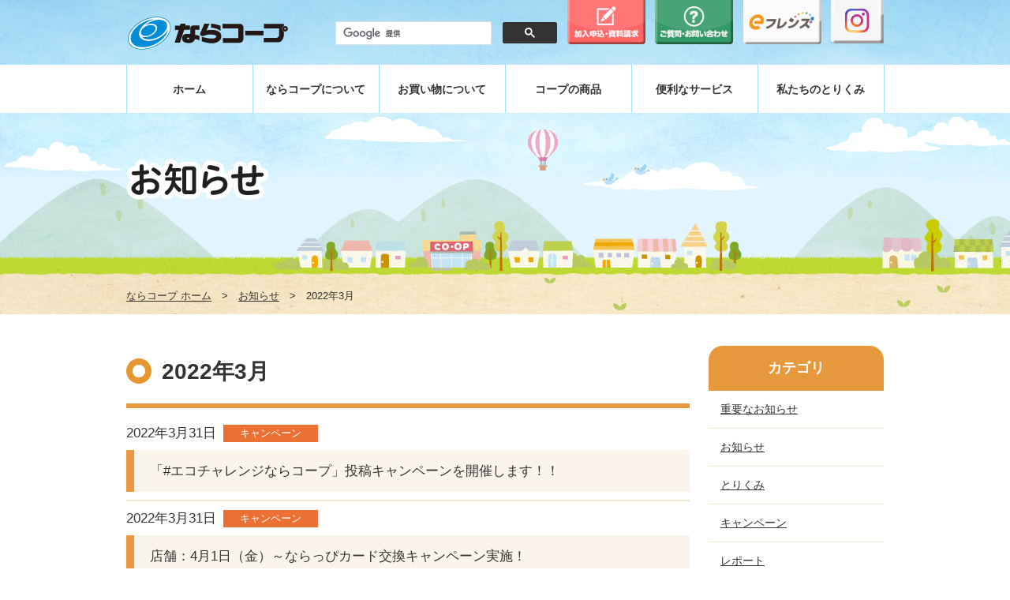

--- FILE ---
content_type: text/html
request_url: https://www.naracoop.or.jp/naranews/202203/
body_size: 36583
content:

<!DOCTYPE html>
<html lang="ja">
<head>
<!-- Google Tag Manager -->
<script>(function(w,d,s,l,i){w[l]=w[l]||[];w[l].push({'gtm.start':
new Date().getTime(),event:'gtm.js'});var f=d.getElementsByTagName(s)[0],
j=d.createElement(s),dl=l!='dataLayer'?'&l='+l:'';j.async=true;j.src=
'https://www.googletagmanager.com/gtm.js?id='+i+dl;f.parentNode.insertBefore(j,f);
})(window,document,'script','dataLayer','GTM-TL5W6S9');</script>
<!-- End Google Tag Manager -->
    
    <meta charset="utf-8" />
<meta http-equiv="X-UA-Compatible" content="IE=edge,chrome=1" />
<title>お知らせ|ならコープ</title>
<meta http-equiv="cleartype" content="on" />
<meta name="HandheldFriendly" content="True" />
<meta name="MobileOptimized" content="320" />
<link rel="stylesheet" href="/css/common.css" />
<!--[if lt IE 9]>
<link rel="stylesheet" href="/css/ie.css" />
<script src="/js/html5shiv.min.js"></script>
<script src="/js/IE9.js"></script>
<script src="/js/respond.min.js"></script>
<![endif]-->
<script src="/js/jquery-1.11.2.min.js"></script>
<script src="/js/jquery.bxslider.min.js"></script>
<script src="/js/scripts.js"></script>
<script src="/js/analytics.js"></script>
	<link rel="stylesheet" href="/naranews/css/news.css" />
</head>
<body>
<!-- Google Tag Manager (noscript) -->
<noscript><iframe src="https://www.googletagmanager.com/ns.html?id=GTM-TL5W6S9"
height="0" width="0" style="display:none;visibility:hidden"></iframe></noscript>
<!-- End Google Tag Manager (noscript) -->
<div id="wrapper">
	    <header>
        <div class="wrapper">
            <h1 class="headerLogo">
                <a class="trans" href="/">
                    <img src="/img/common/header_logo.png" alt="ならコープ" />
                </a>
            </h1>

			<div class="kanyubtn sm">
				<a class="trans" href="https://www.mail-member.com/kanyu/index.html" target="_blank" onClick="ga('send', 'event',  'link', 'click', 'https://www.mail-member.com/kanyu/index.html');">
					<img src="/img/common/btn_headerkanyusp.png" alt="" />
				</a>
			</div>
			<div class="insta sm">
				<a class="trans" href="https://www.instagram.com/naracoop_official/" target="_blank" >
					<img src="/img/common/btn_instagram _sp.png" alt="" width="" />
				</a>
			</div>

			<div class="headerFormSearch md clearfix">
			
<script async src="https://cse.google.com/cse.js?cx=016636273171169253590:yehyycqmozx"></script>
<div class="gcse-searchbox-only"></div>

			</div>

            <a class="headerBtnAccess md trans btn_header01" href="https://www.mail-member.com/kanyu/index.html" target="_blank" onClick="ga('send', 'event',  'link', 'click', 'https://www.mail-member.com/kanyu/index.html');"><img src="/img/common/btn_headerkanyu.png" alt="加入申込・資料請求" width="80%" /></a>
            <a class="headerBtnAccess md trans btn_header02" href="/contact/"><img src="/img/common/btn_headercontact.png" alt="ご質問・お問い合わせ" width="80%" /></a>
            <a class="headerBtnAccess md trans btn_header03" href="/efriends2/index.htm"><img src="/img/common/btn_headeref.png" alt="eフレンズ" width="80%" /></a>
            <a class="headerBtnAccess md trans btn_header04" href="https://www.instagram.com/naracoop_official/" target="_blank"><img src="/img/common/btn_instagram.png" alt="インスタグラム" /></a>
            <a class="headerBtn sm btn-search" id="btn-search"></a>
            <a class="headerBtn sm btn-menu" id="btn-menu"></a>
        </div>
    </header>
    <div class="spNavigation" id="spNavigation">
        <ul class="top">
			<li>
                <a href="https://www.mail-member.com/kanyu/index.html" target="_blank" onClick="ga('send', 'event',  'link', 'click', 'https://www.mail-member.com/kanyu/index.html');">加入申込・資料請求</a>
			</li>
			<li>
                <a href="/contact/">ご質問・お問い合わせ</a>
			</li>
            <li>
                <a href="/about/">ならコープについて<span class="expand"></span></a>
                <ul class="sub">
                    <li>
                        <a href="/about/coop/">コープってなに？</a>
                    </li>
                    <li>
                        <a href="/about/naracoop/">ならコープとは<span class="expand"></span></a>
                        <ul class="sub">
                            <li><a href="/about/naracoop/profile.html">ならコープのプロフィール</a></li>
                            <li><a href="/about/naracoop/ayumi.html">ならコープのあゆみ</a></li>
                            <li><a href="/about/naracoop/narappi.html">ならコープキャラクター ならっぴです！</a></li>
                            <li><a href="/about/naracoop/promise.html">皆様への6つのお約束</a></li>
                        </ul>
                    </li>
                    <li><a class="trans" href="/about/kikan/">機関運営・内部統制</a></li>
                    <li><a class="trans" href="/about/soudaireport/">総代会報告</a></li>
					<li><a class="trans" href="/about/soudai/">総代ってな～に？</a></li>
                    <li><a class="trans" href="/recruit/">採用情報</a></li>
                    <li><a class="trans" href="/naravoice/">支所・声の改善事例ニュース</a></li>
                    <li><a class="trans" href="/contact/">よくある質問・お問い合わせ</a></li>
                </ul>
            </li>
            <li>
                <a href="/delivery/">自宅でお買い物<span class="expand"></span></a>
                <ul class="sub">
                    <li><a class="trans" href="/delivery/flow/">ご利用サイクル・注文方法</a></li>
                    <li><a class="trans" href="/efriends2/index.htm">ネット注文eフレンズ</a></li>
                    <li><a class="trans" href="/delivery/catalog/">商品カタログの紹介</a></li>
                    <li><a class="trans" href="/delivery/case/">グループ利用・個人宅配</a></li>
                    <li><a class="trans" href="/delivery/benriotoku/">ベンリでおトクなご利用方法</a></li>
                    <li><a class="trans" href="https://www.naracoop.or.jp/form/request/">声に応えてリクエスト</a></li>
                    <li><a class="trans" href="/store/attaka/">あったか便</a></li>
                    <li><a class="trans" href="/yusyokutakuhai/">夕食宅配</a></li>
                    <li><a class="trans" href="https://www.mail-member.com/kanyu/jump/kanyu-to-form_top.html?ts=h0siryouseikyuu/">加入資料請求・お申込み</a></li>
                </ul>
            </li>
            <li>
                <a href="/store/">店舗でお買い物<span class="expand"></span></a>
				<ul class="sub">
					<li><a class="trans" href="/store/info/">店舗一覧・セール情報</a></li>
					<li><a class="trans" href="/store/sale/">お買い得情報・お買物カレンダー</a></li>
					<li><a class="trans" href="/store/attaka/">あったか便</a></li>
					<li><a class="trans" href="/store/narappicard/">ならっぴカード</a>
					</li>
					<li><a class="trans" href="/store/certificate/">組合員証でおトク！</a></li>
					<li><a class="trans" href="/store/sukusuku/">すくすくパス</a></li>
					<li><a class="trans" href="https://www.mail-member.com/fanclub/index.html" target="_blank">店舗ファンクラブ</a></li>
					<li><a class="trans" href="/store/torikumi/">お店のとりくみ</a></li>
					<li><a class="trans" href="/store/recipe/" target="_blank">今月のレシピ</a></li>
            	</ul>
            </li>
            <li>
                <a href="/goods/">コープの商品<span class="expand"></span></a>
                <ul class="sub">
                    <li><a class="trans" href="/goods/about/">ならコープの商品とは（商品政策）</a></li>
                    <li><a class="trans" href="/goods/original/">コープならではの商品</a></li>
                    <li><a class="trans" href="/goods/safety/">安心・安全の確保</a></li>
                    <li><a class="trans" href="/goods/letter/">品質保証だより・商品検査だより・<br>品質保証活動レポートについて</a></li>
                    <li><a class="trans" href="/goods/tankentai/">ならっぴ探検隊</a></li>
                    <li><a class="trans" href="/movie/index.html#syouhinseisaku">産直・産地点検活動</a></li>
                    <li><a class="trans" href="http://www.kondatekun.com/coop-kinki/" target="_blank">ぱくぱく献立くん</a></li>
                    <li><a class="trans" href="/goods/goodsqa/">商品Q&amp;A</a></li>
                </ul>
            </li>
            <li>
                <a href="/services/">便利なサービス<span class="expand"></span></a>
                <ul class="sub">
                    <li><a class="trans" href="https://www.naracoop.or.jp/kyosai/" target="_blank">CO・OP共済</a></li>
                    <li><a class="trans" href="/kyousai/kyousai.html">コープの保険</a></li>
                    <li><a class="trans" href="/yusyokutakuhai/">夕食宅配</a></li>
                    <li><a class="trans" href="/cs/">くらしの便利帳Web</a></li>
                </ul>
            </li>
            <li>
                <a href="/action/">私たちのとりくみ<span class="expand"></span></a>
                <ul class="sub">
                    <li><a class="trans" href="/action/environment/">環境</a></li>
                    <li><a class="trans" href="/action/fukushi/">福祉・ボランティア</a></li>
                    <li><a class="trans" href="/action/kosodate/">子育て支援</a></li>
                    <li><a class="trans" href="/action/unicef">平和・ユニセフ</a></li>
                    <li><a class="trans" href="/action/hisaichi/">被災地支援</a></li>
                    <li><a class="trans" href="/action/kumikatsu/">組合員活動</a></li>
                    <li><a class="trans" href="/action/tsudoi/">組合員のつどい</a></li>
                    <li><a class="trans" href="/action/yoshino/">吉野共生プロジェクト</a></li>
                </ul>
            </li>
            <li>
                <a href="/welcome/">はじめての方へ</a>
            </li>
            <li>
                <a href="/movie/">ならコープムービーチャンネル</a>
            </li>
             <li>
                <a href="/book/">ならコープライブラリー</a>
            </li>
        </ul>
    </div>
    <div class="spSearchBar" id="spSearchBar">

<script async src="https://cse.google.com/cse.js?cx=016636273171169253590:yehyycqmozx"></script>
<div class="gcse-searchbox-only"></div>

    </div>
    <nav id="navbar">
        <ul class="wrapper clearfix">
            <li><a class="trans" href="/">ホーム</a></li>
            <li><a class="trans" href="/about/">ならコープについて</a></li>
            <li><a class="trans" href="/shopping/">お買い物について</a></li>
            <li><a class="trans" href="/goods/">コープの商品</a></li>
            <li><a class="trans" href="/services/">便利なサービス</a></li>
            <li><a class="trans" href="/action/">私たちのとりくみ</a></li>
        </ul>
    </nav>	<div class="pageHeader">
		<div class="wrapper">
			<div class="clearfix">
				<h2 class="pageTitle">
					<img class="md" src="../../naranews/img/page_title.png" alt="お知らせ" />
					<img class="sm" src="../../naranews/img/sp/page_title.png" alt="お知らせ" />
				</h2>
				<div class="pageIcon">
					<img src="../../naranews/img/page_icon.png" alt=" " />
				</div>
			</div>
			<div class="breadcrumbs">
				<a class="trans" href="/">ならコープ ホーム</a>　&gt;　<a class="trans" href="/naranews">お知らせ</a>　&gt;　2022年3月
			</div>
		</div>
	</div>
	<article id="container" class="wrapper clearfix">
		<div class="main">
			<h3 class="secHeader">2022年3月</h3>
			<div class="secContent naraContent">
				<ul class="naraPosts">
                    
                        
                            
                            
	                        
	                            
	                        
	                        
							<li>
								<div class="post">
									<div class="postInfo">
    									<span class="date">2022年3月31日</span>
    									<span class="tag c-4">キャンペーン</span>

									</div>
    								<h3 class="postTitle"><a class="trans" href="/naranews/cat4/4149.html">「#エコチャレンジならコープ」投稿キャンペーンを開催します！！</a></h3>
								</div>
							</li>
                            
                        
                            
                            
	                        
	                            
	                        
	                        
							<li>
								<div class="post">
									<div class="postInfo">
    									<span class="date">2022年3月31日</span>
    									<span class="tag c-4">キャンペーン</span>

									</div>
    								<h3 class="postTitle"><a class="trans" href="/naranews/cat4/4183.html">店舗：4月1日（金）～ならっぴカード交換キャンペーン実施！</a></h3>
								</div>
							</li>
                            
                        
                            
                            
	                        
	                            
	                        
	                        
							<li>
								<div class="post">
									<div class="postInfo">
    									<span class="date">2022年3月28日</span>
    									<span class="tag c-2">お知らせ</span>
<span class="tag c-3">とりくみ</span>

									</div>
    								<h3 class="postTitle"><a class="trans" href="/naranews/cat2/4168.html">はなまる通信vol.30を発行しました</a></h3>
								</div>
							</li>
                            
                        
                            
                            
	                        
	                            
	                        
	                        
							<li>
								<div class="post">
									<div class="postInfo">
    									<span class="date">2022年3月25日</span>
    									<span class="tag c-3">とりくみ</span>

									</div>
    								<h3 class="postTitle"><a class="trans" href="/naranews/cat3/4177.html">三宅川西コープ委員会：組合員のつどいと“蜜ろうラップ”作り</a></h3>
								</div>
							</li>
                            
                        
                            
                            
	                        
	                            
	                        
	                        
							<li>
								<div class="post">
									<div class="postInfo">
    									<span class="date">2022年3月24日</span>
    									<span class="tag c-2">お知らせ</span>

									</div>
    								<h3 class="postTitle"><a class="trans" href="/naranews/cat2/4175.html">コープ学園前職員１名の新型コロナウイルス陽性の判明について</a></h3>
								</div>
							</li>
                            
                        
                            
                            
	                        
	                            
	                        
	                        
							<li>
								<div class="post">
									<div class="postInfo">
    									<span class="date">2022年3月21日</span>
    									<span class="tag c-2">お知らせ</span>
<span class="tag c-3">とりくみ</span>

									</div>
    								<h3 class="postTitle"><a class="trans" href="/naranews/cat2/4170.html">はなまる通信vol.29を発行しました</a></h3>
								</div>
							</li>
                            
                        
                            
                            
	                        
	                            
	                        
	                        
							<li>
								<div class="post">
									<div class="postInfo">
    									<span class="date">2022年3月18日</span>
    									<span class="tag c-5">レポート</span>
<span class="tag c-10">平和</span>

									</div>
    								<h3 class="postTitle"><a class="trans" href="/naranews/cat5/4169.html">「被災地を忘れない」東北名産品販売会＆学習交流会を開催しました</a></h3>
								</div>
							</li>
                            
                        
                            
                            
	                        
	                            
	                        
	                        
							<li>
								<div class="post">
									<div class="postInfo">
    									<span class="date">2022年3月17日</span>
    									<span class="tag c-3">とりくみ</span>

									</div>
    								<h3 class="postTitle"><a class="trans" href="/naranews/cat3/4167.html">田原本コープ委員会：組合員につどいとCO・OPセフターの学習会</a></h3>
								</div>
							</li>
                            
                        
                            
                            
	                        
	                            
	                        
	                        
							<li>
								<div class="post">
									<div class="postInfo">
    									<span class="date">2022年3月16日</span>
    									<span class="tag c-3">とりくみ</span>

									</div>
    								<h3 class="postTitle"><a class="trans" href="/naranews/cat3/4160.html">生駒東コープ委員会：組合員のつどいと㈱コモのパンのおいしさの秘密を学びました</a></h3>
								</div>
							</li>
                            
                        
                            
                            
	                        
	                            
	                        
	                        
							<li>
								<div class="post">
									<div class="postInfo">
    									<span class="date">2022年3月15日</span>
    									<span class="tag c-10">平和</span>
<span class="tag c-2">お知らせ</span>

									</div>
    								<h3 class="postTitle"><a class="trans" href="/naranews/cat10/4158.html">ウクライナ緊急募金ご協力のお願い</a></h3>
								</div>
							</li>
                            
				</ul>
            
				<div class="naraPager ma-0">
                    
					<a class="trans" href="/naranews/"><span>お知らせTOP</span></a>
                    
    	    			
                        <a href="https://www.naracoop.or.jp/naranews/202203/index_2.html" class="link_next"><span>次のページ</span>　＞＞</a>
                    
				</div>
            
			</div>
		</div>
        <aside class="sidebar smView">
<div class="naranetMenu menuAccordion">
<div class="menu active">
<h3 class="sideHeader">カテゴリ<span class="btnToggle"></span></h3>
<ul class="sideMenu">
<li>
<a class="trans" href="/naranews/cat1/">重要なお知らせ</a>
</li>
<li>
<a class="trans" href="/naranews/cat2/">お知らせ</a>
</li>
<li>
<a class="trans" href="/naranews/cat3/">とりくみ</a>
</li>
<li>
<a class="trans" href="/naranews/cat4/">キャンペーン</a>
</li>
<li>
<a class="trans" href="/naranews/cat5/">レポート</a>
</li>
<li>
<a class="trans" href="/naranews/cat6/">イベント</a>
</li>
<li>
<a class="trans" href="/naranews/cat7/">商品</a>
</li>
<li>
<a class="trans" href="/naranews/cat8/">子育て</a>
</li>
<li>
<a class="trans" href="/naranews/cat9/">環境</a>
</li>
<li>
<a class="trans" href="/naranews/cat10/">平和</a>
</li>
<li>
<a class="trans" href="/naranews/cat11/">福祉</a>
</li>
<li>
<a class="trans" href="/naranews/cat14/">吉野共生</a>
</li>
<li>
<a class="trans" href="/naranews/cat12/">支援活動</a>
</li>
<li>
<a class="trans" href="/naranews/cat13/">公告</a>
</li>
<li>
<a class="trans" href="/naranews/cat15/">チラシ</a>
</li>
<li>
<a class="trans" href="/naranews/cat16/">子育て・イベント</a>
</li>
<li>
<a class="trans" href="/naranews/cat17/">50周年企画</a>
</li>
</ul>
</div>
<div class="menu active">
<h3 class="sideHeader">アーカイブ<span class="btnToggle"></span></h3>
<ul class="sideMenu">
<li>
<a class="trans" href="/naranews/202512/">・2025年12月</a>
</li>
<li>
<a class="trans" href="/naranews/202511/">・2025年11月</a>
</li>
<li>
<a class="trans" href="/naranews/202510/">・2025年10月</a>
</li>
<li>
<a class="trans" href="/naranews/202509/">・2025年9月</a>
</li>
<li>
<a class="trans" href="/naranews/202508/">・2025年8月</a>
</li>
<li>
<a class="trans" href="/naranews/202507/">・2025年7月</a>
</li>
<li>
<a class="trans" href="/naranews/202506/">・2025年6月</a>
</li>
<li>
<a class="trans" href="/naranews/202505/">・2025年5月</a>
</li>
<li>
<a class="trans" href="/naranews/202504/">・2025年4月</a>
</li>
<li>
<a class="trans" href="/naranews/202503/">・2025年3月</a>
</li>
<li>
<a class="trans" href="/naranews/202502/">・2025年2月</a>
</li>
<li>
<a class="trans" href="/naranews/202501/">・2025年1月</a>
</li>
<li>
<a class="trans" href="/naranews/202412/">・2024年12月</a>
</li>
<li>
<a class="trans" href="/naranews/202411/">・2024年11月</a>
</li>
<li>
<a class="trans" href="/naranews/202410/">・2024年10月</a>
</li>
<li>
<a class="trans" href="/naranews/202409/">・2024年9月</a>
</li>
<li>
<a class="trans" href="/naranews/202408/">・2024年8月</a>
</li>
<li>
<a class="trans" href="/naranews/202407/">・2024年7月</a>
</li>
<li>
<a class="trans" href="/naranews/202406/">・2024年6月</a>
</li>
<li>
<a class="trans" href="/naranews/202405/">・2024年5月</a>
</li>
<li>
<a class="trans" href="/naranews/202404/">・2024年4月</a>
</li>
<li>
<a class="trans" href="/naranews/202403/">・2024年3月</a>
</li>
<li>
<a class="trans" href="/naranews/202402/">・2024年2月</a>
</li>
<li>
<a class="trans" href="/naranews/202401/">・2024年1月</a>
</li>
<li>
<a class="trans" href="/naranews/202312/">・2023年12月</a>
</li>
<li>
<a class="trans" href="/naranews/202311/">・2023年11月</a>
</li>
<li>
<a class="trans" href="/naranews/202310/">・2023年10月</a>
</li>
<li>
<a class="trans" href="/naranews/202309/">・2023年9月</a>
</li>
<li>
<a class="trans" href="/naranews/202308/">・2023年8月</a>
</li>
<li>
<a class="trans" href="/naranews/202307/">・2023年7月</a>
</li>
<li>
<a class="trans" href="/naranews/202306/">・2023年6月</a>
</li>
<li>
<a class="trans" href="/naranews/202305/">・2023年5月</a>
</li>
<li>
<a class="trans" href="/naranews/202304/">・2023年4月</a>
</li>
<li>
<a class="trans" href="/naranews/202303/">・2023年3月</a>
</li>
<li>
<a class="trans" href="/naranews/202302/">・2023年2月</a>
</li>
<li>
<a class="trans" href="/naranews/202301/">・2023年1月</a>
</li>
<li>
<a class="trans" href="/naranews/202212/">・2022年12月</a>
</li>
<li>
<a class="trans" href="/naranews/202211/">・2022年11月</a>
</li>
<li>
<a class="trans" href="/naranews/202210/">・2022年10月</a>
</li>
<li>
<a class="trans" href="/naranews/202209/">・2022年9月</a>
</li>
<li>
<a class="trans" href="/naranews/202208/">・2022年8月</a>
</li>
<li>
<a class="trans" href="/naranews/202207/">・2022年7月</a>
</li>
<li>
<a class="trans" href="/naranews/202206/">・2022年6月</a>
</li>
<li>
<a class="trans" href="/naranews/202205/">・2022年5月</a>
</li>
<li>
<a class="trans" href="/naranews/202204/">・2022年4月</a>
</li>
<li>
<a class="trans" href="/naranews/202203/">・2022年3月</a>
</li>
<li>
<a class="trans" href="/naranews/202202/">・2022年2月</a>
</li>
<li>
<a class="trans" href="/naranews/202201/">・2022年1月</a>
</li>
<li>
<a class="trans" href="/naranews/202112/">・2021年12月</a>
</li>
<li>
<a class="trans" href="/naranews/202111/">・2021年11月</a>
</li>
<li>
<a class="trans" href="/naranews/202110/">・2021年10月</a>
</li>
<li>
<a class="trans" href="/naranews/202109/">・2021年9月</a>
</li>
<li>
<a class="trans" href="/naranews/202108/">・2021年8月</a>
</li>
<li>
<a class="trans" href="/naranews/202107/">・2021年7月</a>
</li>
<li>
<a class="trans" href="/naranews/202106/">・2021年6月</a>
</li>
<li>
<a class="trans" href="/naranews/202105/">・2021年5月</a>
</li>
<li>
<a class="trans" href="/naranews/202104/">・2021年4月</a>
</li>
<li>
<a class="trans" href="/naranews/202103/">・2021年3月</a>
</li>
<li>
<a class="trans" href="/naranews/202102/">・2021年2月</a>
</li>
<li>
<a class="trans" href="/naranews/202101/">・2021年1月</a>
</li>
<li>
<a class="trans" href="/naranews/202012/">・2020年12月</a>
</li>
<li>
<a class="trans" href="/naranews/202011/">・2020年11月</a>
</li>
<li>
<a class="trans" href="/naranews/202010/">・2020年10月</a>
</li>
<li>
<a class="trans" href="/naranews/202009/">・2020年9月</a>
</li>
<li>
<a class="trans" href="/naranews/202008/">・2020年8月</a>
</li>
<li>
<a class="trans" href="/naranews/202007/">・2020年7月</a>
</li>
<li>
<a class="trans" href="/naranews/202006/">・2020年6月</a>
</li>
<li>
<a class="trans" href="/naranews/202005/">・2020年5月</a>
</li>
<li>
<a class="trans" href="/naranews/202004/">・2020年4月</a>
</li>
<li>
<a class="trans" href="/naranews/202003/">・2020年3月</a>
</li>
<li>
<a class="trans" href="/naranews/202002/">・2020年2月</a>
</li>
<li>
<a class="trans" href="/naranews/202001/">・2020年1月</a>
</li>
<li>
<a class="trans" href="/naranews/201912/">・2019年12月</a>
</li>
<li>
<a class="trans" href="/naranews/201911/">・2019年11月</a>
</li>
<li>
<a class="trans" href="/naranews/201910/">・2019年10月</a>
</li>
<li>
<a class="trans" href="/naranews/201909/">・2019年9月</a>
</li>
<li>
<a class="trans" href="/naranews/201908/">・2019年8月</a>
</li>
<li>
<a class="trans" href="/naranews/201907/">・2019年7月</a>
</li>
<li>
<a class="trans" href="/naranews/201906/">・2019年6月</a>
</li>
<li>
<a class="trans" href="/naranews/201905/">・2019年5月</a>
</li>
<li>
<a class="trans" href="/naranews/201904/">・2019年4月</a>
</li>
<li>
<a class="trans" href="/naranews/201903/">・2019年3月</a>
</li>
<li>
<a class="trans" href="/naranews/201902/">・2019年2月</a>
</li>
<li>
<a class="trans" href="/naranews/201901/">・2019年1月</a>
</li>
<li>
<a class="trans" href="/naranews/201812/">・2018年12月</a>
</li>
<li>
<a class="trans" href="/naranews/201811/">・2018年11月</a>
</li>
<li>
<a class="trans" href="/naranews/201810/">・2018年10月</a>
</li>
<li>
<a class="trans" href="/naranews/201809/">・2018年9月</a>
</li>
<li>
<a class="trans" href="/naranews/201808/">・2018年8月</a>
</li>
<li>
<a class="trans" href="/naranews/201807/">・2018年7月</a>
</li>
<li>
<a class="trans" href="/naranews/201806/">・2018年6月</a>
</li>
<li>
<a class="trans" href="/naranews/201805/">・2018年5月</a>
</li>
<li>
<a class="trans" href="/naranews/201804/">・2018年4月</a>
</li>
<li>
<a class="trans" href="/naranews/201803/">・2018年3月</a>
</li>
<li>
<a class="trans" href="/naranews/201802/">・2018年2月</a>
</li>
<li>
<a class="trans" href="/naranews/201801/">・2018年1月</a>
</li>
<li>
<a class="trans" href="/naranews/201712/">・2017年12月</a>
</li>
<li>
<a class="trans" href="/naranews/201711/">・2017年11月</a>
</li>
<li>
<a class="trans" href="/naranews/201710/">・2017年10月</a>
</li>
<li>
<a class="trans" href="/naranews/201709/">・2017年9月</a>
</li>
<li>
<a class="trans" href="/naranews/201708/">・2017年8月</a>
</li>
<li>
<a class="trans" href="/naranews/201707/">・2017年7月</a>
</li>
<li>
<a class="trans" href="/naranews/201705/">・2017年5月</a>
</li>
<li>
<a class="trans" href="/naranews/201704/">・2017年4月</a>
</li>
<li>
<a class="trans" href="/naranews/201703/">・2017年3月</a>
</li>
<li>
<a class="trans" href="/naranews/201702/">・2017年2月</a>
</li>
<li>
<a class="trans" href="/naranews/201701/">・2017年1月</a>
</li>
<li>
<a class="trans" href="/naranews/201612/">・2016年12月</a>
</li>
<li>
<a class="trans" href="/naranews/201611/">・2016年11月</a>
</li>
<li>
<a class="trans" href="/naranews/201610/">・2016年10月</a>
</li>
<li>
<a class="trans" href="/naranews/201609/">・2016年9月</a>
</li>
<li>
<a class="trans" href="/naranews/201608/">・2016年8月</a>
</li>
<li>
<a class="trans" href="/naranews/201607/">・2016年7月</a>
</li>
<li>
<a class="trans" href="/naranews/201606/">・2016年6月</a>
</li>
<li>
<a class="trans" href="/naranews/201605/">・2016年5月</a>
</li>
<li>
<a class="trans" href="/naranews/201604/">・2016年4月</a>
</li>
<li>
<a class="trans" href="/naranews/201603/">・2016年3月</a>
</li>
<li>
<a class="trans" href="/naranews/201602/">・2016年2月</a>
</li>
<li>
<a class="trans" href="/naranews/201601/">・2016年1月</a>
</li>
<li>
<a class="trans" href="/naranews/201512/">・2015年12月</a>
</li>
<li>
<a class="trans" href="/naranews/201511/">・2015年11月</a>
</li>
<li>
<a class="trans" href="/naranews/201510/">・2015年10月</a>
</li>
<li>
<a class="trans" href="/naranews/201509/">・2015年9月</a>
</li>
<li>
<a class="trans" href="/naranews/201508/">・2015年8月</a>
</li>
<li>
<a class="trans" href="/naranews/201507/">・2015年7月</a>
</li>
<li>
<a class="trans" href="/naranews/201506/">・2015年6月</a>
</li>
<li>
<a class="trans" href="/naranews/201505/">・2015年5月</a>
</li>
<li>
<a class="trans" href="/naranews/201504/">・2015年4月</a>
</li>
<li>
<a class="trans" href="/naranews/201503/">・2015年3月</a>
</li>
<li>
<a class="trans" href="/naranews/201502/">・2015年2月</a>
</li>
<li>
<a class="trans" href="/naranews/201501/">・2015年1月</a>
</li>
<li>
<a class="trans" href="/naranews/201412/">・2014年12月</a>
</li>
<li>
<a class="trans" href="/naranews/201411/">・2014年11月</a>
</li>
<li>
<a class="trans" href="/naranews/201409/">・2014年9月</a>
</li>
<li>
<a class="trans" href="/naranews/201408/">・2014年8月</a>
</li>
<li>
<a class="trans" href="/naranews/201407/">・2014年7月</a>
</li>
<li>
<a class="trans" href="/naranews/201401/">・2014年1月</a>
</li>
<li>
<a class="trans" href="/naranews/201311/">・2013年11月</a>
</li>
</ul>
</div>
</div>
</aside>
	</article>
	<footer>
		<div class="rowTop">
			<div class="wrapper">
				<a class="btn btnTop"></a>
			</div>
		</div>
		<nav class="rowMenu">
			<ul class="wrapper clearfix">
				<li><a class="trans" href="/index.html">ホームへ戻る</a></li>
                <li><a class="trans" href="/about/kikan/privacy.html">個人情報保護方針</a></li>
				<li><a class="trans" href="/use/">サイトご利用にあたって</a></li>
				<li><a class="trans" href="/contact/">よくある質問・お問い合わせ</a></li>
				<li><a class="trans" href="/koukoku/">電子公告・公示</a></li>
				<li><a class="trans" href="/about/kikan/yakkan.html">定款・約款</a></li>
				
			</ul>
		</nav>
		<div class="rowLinks">
			<div class="wrapper clearfix">
				<div class="col">
					<h3><a class="trans" href="/about/">ならコープについて</a></h3>
					<ul>
						<li><a class="trans" href="/about/coop/">コープってなに？</a></li>
						<li><a class="trans" href="/about/naracoop/">ならコープとは</a></li>
						<li><a class="trans" href="/about/kikan/">機関運営・内部統制</a></li>
						<li><a class="trans" href="/about/soudaireport/">総代会報告</a></li>
						<li><a class="trans" href="/about/soudai/">総代ってな～に？</a></li>
						<li><a class="trans" href="/recruit/">採用情報</a></li>
						<li><a class="trans" href="/naravoice/">支所・声の改善事例ニュース</a></li>
						<li><a class="trans" href="/contact/">よくある質問・お問い合わせ</a></li>
						<li><a class="trans" href="/pdf/kenkou_sengen.pdf">健康宣言書2025</a></li>
					</ul>
					<h3><a class="trans" href="/goods/">コープの商品</a></h3>
					<ul class="nm">
						<li><a class="trans" href="/goods/about/">ならコープの商品とは（商品政策）</a></li>
						<li><a class="trans" href="/goods/original/">コープならではの商品</a></li>
						<li><a class="trans" href="/goods/safety/">安心・安全の確保</a></li>
						<li><a class="trans" href="/goods/letter/">品質保証だより・商品検査だより・<br>品質保証活動レポートについて</a></li>
						<li><a class="trans" href="/goods/tankentai/">ならっぴ探検隊</a></li>
						<li><a class="trans" href="/movie/index.html#syouhinseisaku">産直・産地点検活動</a></li>
						<li><a class="trans" href="http://www.kondatekun.com/coop-kinki/" target="_blank">ぱくぱく献立くん</a></li>
						<li><a class="trans" href="/goods/goodsqa/">商品Q&amp;A</a></li>
					</ul>
				</div>
				<div class="col">
					<h3><a class="trans" href="/delivery/">自宅でお買い物</a></h3>
					<ul>
						<li><a class="trans" href="/delivery/flow/">ご利用サイクル・注文方法</a></li>
						<li><a class="trans" href="/efriends2/index.htm">ネット注文eフレンズ</a></li>
						<li><a class="trans" href="/delivery/catalog/">商品カタログの紹介</a></li>
						<li><a class="trans" href="/delivery/case/">グループ利用・個人宅配</a></li>
						<li><a class="trans" href="/delivery/benriotoku/">ベンリでおトクなご利用方法</a></li>
						<li><a class="trans" href="https://www.naracoop.or.jp/form/request/">声に応えてリクエスト</a></li>
						<li><a class="trans" href="/store/attaka/">あったか便</a></li>
						<li><a class="trans" href="/yusyokutakuhai/">夕食宅配</a></li>
						<li><a class="trans" href="https://www.mail-member.com/kanyu/jump/kanyu-to-form_top.html?ts=h0siryouseikyuu">加入資料請求・お申込み</a></li>
					</ul>
					<h3><a class="trans" href="/action/">私たちのとりくみ</a></h3>
					<ul class="nm">
						<li><a class="trans" href="/action/environment/">環境</a></li>
						<li><a class="trans" href="/action/fukushi/">福祉・ボランティア</a></li>
						<li><a class="trans" href="/action/kosodate/">子育て支援</a></li>
						<li><a class="trans" href="/action/unicef">ユニセフ・平和</a></li>
						<li><a class="trans" href="/action/hisaichi/">被災地支援</a></li>
						<li><a class="trans" href="/action/kumikatsu/">組合員活動</a></li>
						<li><a class="trans" href="/action/tsudoi/">組合員のつどい</a></li>
						<li><a class="trans" href="/action/yoshino/">吉野共生プロジェクト</a></li>
					</ul>
				</div>
				<div class="col">
					<h3><a class="trans" href="/store/">店舗でお買い物</a></h3>
					<ul>
						<li><a class="trans" href="/store/sale/">セール情報・お買物カレンダー</a></li>
						<li><a class="trans" href="/store/certificate/">組合員証でおトク！</a></li>
						<li><a class="trans" href="/store/attaka/">あったか便</a></li>
						<li><a class="trans" href="/store/sukusuku/">すくすくパス</a></li>
						<li><a class="trans" href="/store/torikumi/">お店のとりくみ</a></li>
						<li><a class="trans" href="https://www.mail-member.com/fanclub/index.html" target="_blank">店舗ファンクラブ</a></li>
						<li><a class="trans" href="/store/info/">店舗案内</a></li>
						<li>&nbsp;</li>
						<li>&nbsp;</li>
					</ul>
					<h3><a class="trans" href="/welcome/">はじめての方へ</a></h3>
					<h3><a class="trans" href="/book/">ならコープライブラリー</a></h3>
					<h3><a class="trans" href="/movie/">ならコープムービーチャンネル</a></h3>
				</div>
				<div class="col">
					<h3><a class="trans" href="/services/">便利なサービス</a></h3>
					<ul>
						<li><a class="trans" href="https://www.naracoop.or.jp/kyosai/" target="_blank">CO・OP共済</a></li>
						<li><a class="trans" href="/kyousai/kyousai.html">コープの保険</a></li>
						<li><a class="trans" href="/yusyokutakuhai/">夕食宅配</a></li>
						<li><a class="trans" href="/cs/">くらしの便利帳Web</a></li>
					</ul>
				</div>
			</div>
		</div>
		<a class="rowTopSm btnTop sm">ページの先頭へ</a>
		<div class="rowCopyright">
			<div class="wrapper clearfix">
				<div class="copyright">
					<p style="text-align: center;">Copyright (C) NARA COOP All Right Reserved.</p>

				</div>

			</div>
		</div>
	</footer></div>
</body>
</html>

--- FILE ---
content_type: text/css
request_url: https://www.naracoop.or.jp/naranews/css/news.css
body_size: 6577
content:
/*TinyMCE �i���ݒ� css ��������*/

.postContent h1{
	font-size:160%;
	font-weight:bold;
	margin-top: 10px;
	margin-bottom: 10px;
	line-height:1.3em;
}

.postContent h2{
	font-size:140%;
	font-weight:bold;
	margin-top: 10px;
	margin-bottom: 10px;
	line-height:1.3em;
}

.postContent h3{
	font-size:130%;
	font-weight:bold;
	margin-top: 10px;
	margin-bottom: 10px;
	line-height:1.3em;
}

.postContent h4{
	font-size:120%;
	font-weight:bold;
	margin-top: 10px;
	margin-bottom: 10px;
}

.postContent h5{
	font-size:110%;
	font-weight:bold;
	margin-top: 10px;
	margin-bottom: 10px;
}

.postContent h6{
	font-size:100%;
	font-weight:bold;
	margin-top: 10px;
	margin-bottom: 10px;
}

/*TinyMCE �i���ݒ� css �����܂�*/


.naraContent .post {
	padding-bottom: 40px;
	margin-bottom: 40px;
	border-bottom: 3px solid #F3E7CC;
}
.naraContent .postInfo {
	margin-bottom: 10px;
}
.naraContent .postInfo .date {
	display: -moz-inline-stack;
	display: inline-block;
	zoom: 1;
	*display: inline;
	font-size: 1.2em;
	vertical-align: middle;
}
.naraContent .postInfo .tag {
	display: -moz-inline-stack;
	display: inline-block;
	zoom: 1;
	*display: inline;
	margin-left: 5px;
	padding: 5px 0;
	min-width: 120px;
	color: #FFF;
	text-align: center;
	font-size: 0.9em;
	line-height: 1em;
	vertical-align: middle;
}
.naraContent .postInfo .tag.c-1 {
	background-color: #F23925;
}
.naraContent .postInfo .tag.c-2 {
	background-color: #0997CE;
}
.naraContent .postInfo .tag.c-3 {
	background-color: #92A645;
}
.naraContent .postInfo .tag.c-4 {
	background-color: #EA7133;
}
.naraContent .postInfo .tag.c-5 {
	background-color: #496FB5;
}
.naraContent .postInfo .tag.c-6 {
	background-color: #3CA59B;
}
.naraContent .postInfo .tag.c-7 {
	background-color: #BC9C2F;
}
.naraContent .postInfo .tag.c-8 {
	background-color: #FE7070;
}
.naraContent .postInfo .tag.c-9 {
	background-color: #52A645;
}
.naraContent .postInfo .tag.c-10 {
	background-color: #7D57A0;
}
.naraContent .postInfo .tag.c-11 {
	background-color: #A4613E;
}
.naraContent .postInfo .tag.c-12 {
	background-color: #A04293;
}
.naraContent .postInfo .tag.c-13 {
	background-color: #c29e6f;
}
.naraContent .postInfo .tag.c-14 {
	background-color: #DB7093;
}

.naraContent .postInfo .tag.c-15 {
	background-color: #ffa07a;
}

.naraContent .postInfo .tag.c-16 {
	background-color: #5ad4c9;
}

.naraContent .postTitle {
	margin-bottom: 15px;
	padding: 15px 0 15px 20px;
	border-left: 10px solid #ED9740;
	background: #FBF4EA;
	font-size: 1.2em;
	line-height: 1.4em;
}
.naraPager {
	padding: 0;
	text-align: center;
}
.naraPager.ma-0 {
	margin: 0;
}
.naraPager a {
	padding: 0 20px;
	border-left: 1px solid #000;
	line-height: 1em;
}
.naraPager a:first-child {
	border-left: none;
}
.naraPager a span {
	text-decoration: underline;
}

.groupTable {
	width: 100%;
	border: 5px solid #F5E6CD;
}
.groupTable tr td,
.groupTable tr th {
	width: 50%;
	padding: 8px 20px;
	border: 1px solid #F5E6CD;
	text-align: left;
	line-height: 1.3em;
}
.groupTable tr th {
	background: #E6C38D;
	font-weight: bold;
}
.groupTable tr th.dark {
	background: #E5CB96 !important;
}
.groupTable tr th.text-center {
	text-align: center !important;
}
.groupTable tr td a.link {
	text-decoration: underline;
}
.groupTable.horizontal tr th {
	width: 20%;
}
.groupTable.tbl-light tr th {
	background: #FCF9F2;
}
.groupTable.tbl-solid tr th {
	background: #F5E6CD;
}
.groupTable.tbl-larger tr td,
.groupTable.tbl-larger tr th {
	padding: 15px 20px;
}
.groupTable tr td.lg,
.groupTable tr th.lg {
	padding: 12px 20px;
}
.groupTable.tbl-data tr th,
.groupTable.tbl-data tr td {
	width: auto;
	line-height: 1.5em;
}
.groupTable.tbl-thin tr th {
	font-weight: normal !important;
}
.groupTable.tbl-thin tr th.text-bold {
	font-weight: bold !important;
}
.groupTable.tbl-middle tr th,
.groupTable.tbl-middle tr td {
	vertical-align: middle;
}
.groupTable.tbl-data thead tr th {
	background: #E6C38D;
}
.groupTable.tbl-data tr th.sz-05,
.groupTable.tbl-data tr td.sz-05 {
	width: 5%;
}
.groupTable.tbl-data tr th.sz-1,
.groupTable.tbl-data tr td.sz-1 {
	width: 10%;
}
.groupTable.tbl-data tr th.sz-15,
.groupTable.tbl-data tr td.sz-15 {
	width: 15%;
}
.groupTable.tbl-data tr th.sz-2,
.groupTable.tbl-data tr td.sz-2 {
	width: 20%;
}
.groupTable.tbl-data tr th.sz-25,
.groupTable.tbl-data tr td.sz-25 {
	width: 25%;
}
.groupTable.tbl-data tr th.sz-3,
.groupTable.tbl-data tr td.sz-3 {
	width: 30%;
}
.groupTable.tbl-data tr th.sz-33,
.groupTable.tbl-data tr td.sz-33 {
	width: 33.33%;
}
.groupTable.tbl-data tr th.sz-4,
.groupTable.tbl-data tr td.sz-4 {
	width: 40%;
}
.groupTable.tbl-data tr th.sz-5,
.groupTable.tbl-data tr td.sz-5 {
	width: 50%;
}
.groupTable.tbl-data tr th.sz-6,
.groupTable.tbl-data tr td.sz-6 {
	width: 60%;
}
.groupTable.tbl-data tr th.sz-7,
.groupTable.tbl-data tr td.sz-7 {
	width: 70%;
}
.groupTable.tbl-data tr th.sz-8,
.groupTable.tbl-data tr td.sz-8 {
	width: 80%;
}
.groupTable.mb-20 {
	margin-bottom: 20px;
}
.groupTable.mb-40 {
	margin-bottom: 40px;
}
.groupTable .text-pink {
	color: #DF6A7C;
}
.groupTable .text-lg {
	font-size: 1.2em;
}
.gridPhoto {
	margin-bottom: 30px;
}
.gridPhoto .col {
	float: left;
}
.gridPhoto .col:first-child {
	margin-left: 0 !important;
}
.gridPhoto .col.col-md-4 {
	width: 222px;
	margin-left: 24px;
}
.gridPhoto .col.col-md-6 {
	width: 346px;
	margin-left: 22px;
}
.gridPhoto .image img {
	display: block;
	max-width: 100%;
	margin: 0 auto;
}
.gridPhoto .image .description {
	display: block;
	padding: 5px 0;
	text-align: center;
}

.share{
    text-align: center;
	}
	
.fb_iframe_widget > span {
  vertical-align: baseline !important;
}

.fb-share-button{
	padding: 0 10px 0;
	}	



/*===== MOBILE =====*/

@media (max-width: 680px) {
    #container .sidebar{
        display: block;
        width: 100%;
    }
    .naraContent .post {
		padding-bottom: 25px;
		margin-bottom: 20px;
		border-width: 2px;
	}
	.naraContent .postInfo .date {
		font-size: 0.9em;
	}
	.naraContent .postInfo .tag {
		margin-left: 2px;
		padding: 3px 0;
		min-width: 70px;
		font-size: 0.8em;
	}
	.naraContent .postInfo .tag.c-1 {
		background-color: #F23925;
	}
	.naraContent .postInfo .tag.c-2 {
		background-color: #0997CE;
	}
	.naraContent .postTitle {
		padding: 8px 0 8px 10px;
		border-width: 5px;
		font-size: 1em;
		font-weight: bold;

	}
    .gridPhoto {
		margin-bottom: 20px;
	}
	.gridPhoto .col {
		float: none;
		width: auto !important;
		margin: 0 0 10px 0 !important;
	}
    .naraPager a {
        padding: 0 5px;
        font-size: 0.9em;
    }
    
   .share{
   	text-align: center; 
   	padding-top: 20px;
   	}
    
}

--- FILE ---
content_type: application/javascript
request_url: https://www.naracoop.or.jp/js/scripts.js
body_size: 2147
content:
if (navigator.userAgent.indexOf('iPad') >= 0) {
	document.write('<meta name="viewport" content="width=device-width, initial-scale=0.7, minimum-scale=0.5, maximum-scale=1.5, user-scalable=yes" />');
} else {
	document.write('<meta name="viewport" content="width=device-width, initial-scale=1.0, minimum-scale=0.5, maximum-scale=1.5, user-scalable=yes" />');
}

$(document).ready(function() {


	// SCROLL TO TOP

	$('.btnTop').click(function () {
		$('body, html').animate({
			scrollTop: 0
		}, 400);
		return false;
	});

	
	$('#homeSlider > ul').bxSlider({
        auto: true,
    });

	$('#narappiSlider > ul').bxSlider({
		controls: false,
        auto: true,
	});

	$('#storeLs-1 li .title').click(function() {
		$(this).closest('li').stop(true, false).toggleClass('active');
		return false;
	});

	$('#agriLs li .title').click(function() {
		$(this).closest('li').stop(true, false).toggleClass('active');
		return false;
	});

	$('.faqLs li .faqTitle').click(function() {
		var that = $(this);
		that.next('.faqContent').stop(true, true).slideToggle(200, function() {
			that.stop(true, true).toggleClass('active');
		});
		return false;
	});

	$('#btn-search').click(function() {
		$('#spSearchBar').stop(true, false).slideToggle(200);
		return false;
	});
	$('#btn-menu').click(function() {
		$('#spNavigation').stop(true, false).slideToggle(200);
		return false;
	});

	$('#spNavigation .expand').click(function() {
		var that_li 		= $(this).closest('li');
		var that_submenu	= that_li.find('> ul.sub');
		that_li.stop(true, false).toggleClass('active');
		that_submenu.stop(true, false).slideToggle(200);
		return false;
	});

	$('.menuAccordion .sideHeader .btnToggle').click(function() {
		var that = $(this);
		that.closest('.menu').find('.sideMenu').stop(true,false).slideToggle(400, function() {
			that.stop(true, false).toggleClass('active');
		});		
		return false;
	});
	
	
	if ((navigator.userAgent.indexOf('iPhone') > 0 ||
		navigator.userAgent.indexOf('iPad') > 0) ||
		navigator.userAgent.indexOf('iPod') > 0 ||
		navigator.userAgent.indexOf('Android') > 0) {
	} else {
		$('.spNavigation').css('overflow','hidden');
	}

});

--- FILE ---
content_type: application/javascript
request_url: https://www.naracoop.or.jp/js/analytics.js
body_size: 717
content:
(function(i,s,o,g,r,a,m){i['GoogleAnalyticsObject']=r;i[r]=i[r]||function(){
(i[r].q=i[r].q||[]).push(arguments)},i[r].l=1*new Date();a=s.createElement(o),
m=s.getElementsByTagName(o)[0];a.async=1;a.src=g;m.parentNode.insertBefore(a,m)
})(window,document,'script','//www.google-analytics.com/analytics.js','ga');

ga('create', 'UA-60250370-1', 'auto');
ga('require', 'linkid', 'linkid.js');
ga('require', 'displayfeatures');
ga('send', 'pageview');

//GA4
document.write('<script async="" src="https://www.googletagmanager.com/gtag/js?id=G-19Q40JZLTE"></script>');

  window.dataLayer = window.dataLayer || [];
  function gtag(){dataLayer.push(arguments);}
  gtag('js', new Date());

  gtag('config', 'G-19Q40JZLTE');